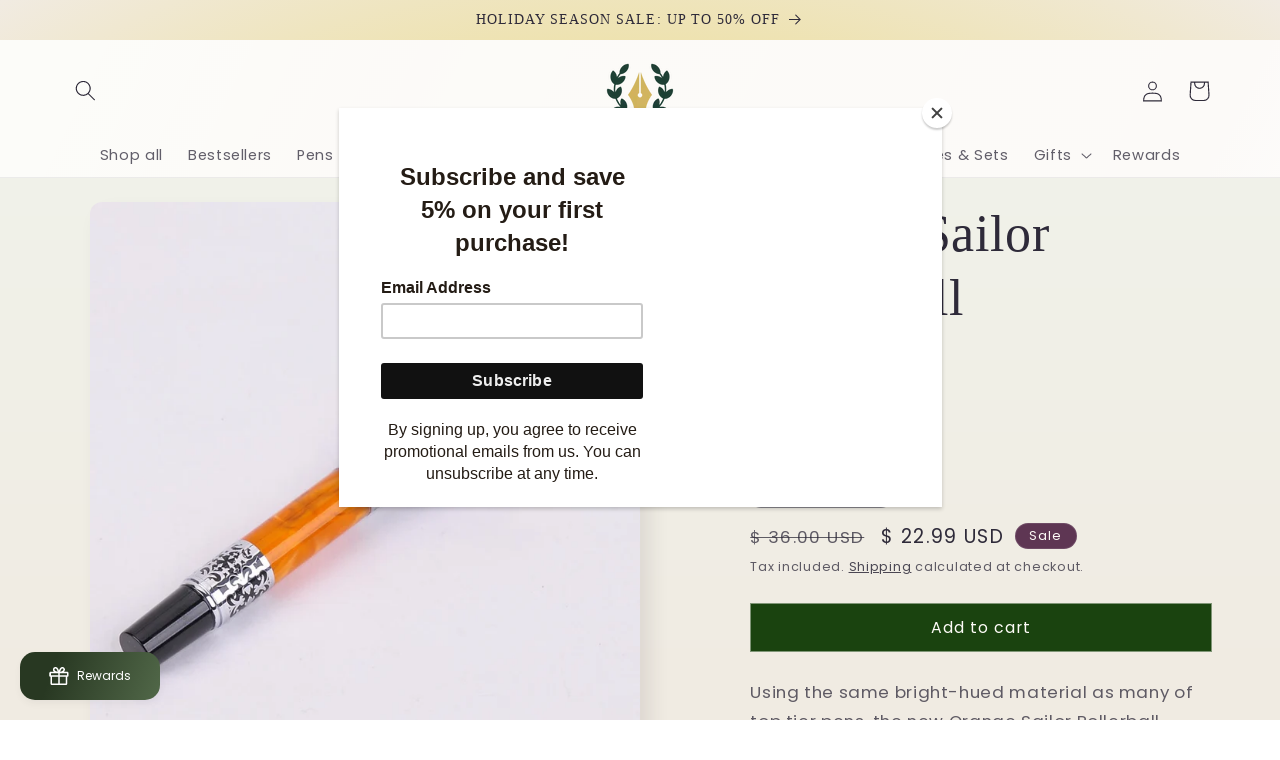

--- FILE ---
content_type: text/javascript; charset=utf-8
request_url: https://www.tooshinyforya.com/products/orange-sailor-rollerball.js
body_size: 790
content:
{"id":2097939382339,"title":"Orange Sailor Rollerball","handle":"orange-sailor-rollerball","description":"\u003cdiv class=\"product-desc\" id=\"j-product-desc\"\u003e\n\u003cdiv id=\"photo-from-buyer\" class=\"ui-box product-property-main\"\u003e\n\u003cdiv id=\"photo-from-ae-buyer\"\u003e\u003c\/div\u003e\n\u003cdiv id=\"photo-from-taobao-buyer\"\u003e\u003c\/div\u003e\n\u003c\/div\u003e\n\u003cdiv class=\"ui-box product-property-main\"\u003e\n\u003cdiv class=\"ui-box-title\"\u003e\n\u003cdiv class=\"ui-box-title\"\u003eUsing the same bright-hued material as many of top tier pens, the new Orange Sailor Rollerball showcases italian inspired design at its best.\u003c\/div\u003e\n\u003cdiv class=\"ui-box-title\"\u003eThe Orange Sailor's unique celluloid body provides a distinctive appearance and patterns of a celluloid body pen but with added stability and durability.\u003c\/div\u003e\n\u003cdiv class=\"ui-box-title\"\u003eThe Bright orange used in making this pen represents pure golden sunsets and Mediterranean summers.\u003c\/div\u003e\n\u003cdiv class=\"ui-box-title\"\u003eThe Orange sailor carries a special 0.5mm rollerball for a completely unique writing experience.\u003c\/div\u003e\n\u003cdiv class=\"ui-box-title\"\u003e\u003c\/div\u003e\n\u003cdiv class=\"ui-box-title\"\u003e\u003c\/div\u003e\n\u003cdiv class=\"ui-box-title\"\u003e*please allow 2 - 4 weeks for delivery.\u003c\/div\u003e\n\u003c\/div\u003e\n\u003c\/div\u003e\n\u003cdiv class=\"ui-box pnl-packaging-main\"\u003e\n\u003cdiv class=\"ui-box-body\"\u003e\n\u003cul class=\"product-packaging-list util-clearfix\"\u003e\u003c\/ul\u003e\n\u003c\/div\u003e\n\u003c\/div\u003e\n\u003cdiv class=\"ui-box transaction-feedback-main\" id=\"j-transaction-feedback\" data-spm=\"1000024\"\u003e\n\u003cdiv class=\"loading32\"\u003e\u003c\/div\u003e\n\u003c\/div\u003e\n\u003c\/div\u003e","published_at":"2019-03-30T16:47:31+01:00","created_at":"2019-03-30T16:45:24+01:00","vendor":"Too Shiny For Ya","type":"Ballpoint Pens","tags":["rollerball"],"price":2299,"price_min":2299,"price_max":2299,"available":true,"price_varies":false,"compare_at_price":3600,"compare_at_price_min":3600,"compare_at_price_max":3600,"compare_at_price_varies":false,"variants":[{"id":19221088370755,"title":"Orange Sailor","option1":"Orange Sailor","option2":null,"option3":null,"sku":"100002162:193;14:200005536#Black orange","requires_shipping":true,"taxable":true,"featured_image":{"id":6849644789827,"product_id":2097939382339,"position":2,"created_at":"2019-03-30T16:45:34+01:00","updated_at":"2021-08-24T08:49:29+02:00","alt":"fountain pen, writing with a fountain pen, refillable fountain pens, pen with ink, pen store, nib pen, ink pen, fountain pens for sale, fountain pen shop, calligraphy, best pens","width":801,"height":801,"src":"https:\/\/cdn.shopify.com\/s\/files\/1\/1912\/5383\/products\/2017-New-arrival-BOOKWORM-675-High-Quality-silver-flower-amber-celluloid-roller-ball-Ballpoint-Ball-Point_ba1fe0e0-2345-4985-8f56-b7ac263d3ddf.jpg?v=1629787769","variant_ids":[19221088370755]},"available":true,"name":"Orange Sailor Rollerball - Orange Sailor","public_title":"Orange Sailor","options":["Orange Sailor"],"price":2299,"weight":0,"compare_at_price":3600,"inventory_management":"shopify","barcode":"","featured_media":{"alt":"fountain pen, writing with a fountain pen, refillable fountain pens, pen with ink, pen store, nib pen, ink pen, fountain pens for sale, fountain pen shop, calligraphy, best pens","id":4294384943171,"position":2,"preview_image":{"aspect_ratio":1.0,"height":801,"width":801,"src":"https:\/\/cdn.shopify.com\/s\/files\/1\/1912\/5383\/products\/2017-New-arrival-BOOKWORM-675-High-Quality-silver-flower-amber-celluloid-roller-ball-Ballpoint-Ball-Point_ba1fe0e0-2345-4985-8f56-b7ac263d3ddf.jpg?v=1629787769"}},"requires_selling_plan":false,"selling_plan_allocations":[]}],"images":["\/\/cdn.shopify.com\/s\/files\/1\/1912\/5383\/products\/2017-New-arrival-BOOKWORM-675-High-Quality-silver-flower-amber-celluloid-roller-ball-Ballpoint-Ball-Point_1c53c731-f95e-4059-8a1d-5e2d7fc77c19.jpg?v=1629787769","\/\/cdn.shopify.com\/s\/files\/1\/1912\/5383\/products\/2017-New-arrival-BOOKWORM-675-High-Quality-silver-flower-amber-celluloid-roller-ball-Ballpoint-Ball-Point_ba1fe0e0-2345-4985-8f56-b7ac263d3ddf.jpg?v=1629787769","\/\/cdn.shopify.com\/s\/files\/1\/1912\/5383\/products\/HTB1Rk9iQVXXXXXjXXXXq6xXFXXXA.jpg?v=1629787769"],"featured_image":"\/\/cdn.shopify.com\/s\/files\/1\/1912\/5383\/products\/2017-New-arrival-BOOKWORM-675-High-Quality-silver-flower-amber-celluloid-roller-ball-Ballpoint-Ball-Point_1c53c731-f95e-4059-8a1d-5e2d7fc77c19.jpg?v=1629787769","options":[{"name":"Color","position":1,"values":["Orange Sailor"]}],"url":"\/products\/orange-sailor-rollerball","media":[{"alt":"fountain pen, writing with a fountain pen, refillable fountain pens, pen with ink, pen store, nib pen, ink pen, fountain pens for sale, fountain pen shop, calligraphy, best pens","id":4294384910403,"position":1,"preview_image":{"aspect_ratio":1.0,"height":801,"width":801,"src":"https:\/\/cdn.shopify.com\/s\/files\/1\/1912\/5383\/products\/2017-New-arrival-BOOKWORM-675-High-Quality-silver-flower-amber-celluloid-roller-ball-Ballpoint-Ball-Point_1c53c731-f95e-4059-8a1d-5e2d7fc77c19.jpg?v=1629787769"},"aspect_ratio":1.0,"height":801,"media_type":"image","src":"https:\/\/cdn.shopify.com\/s\/files\/1\/1912\/5383\/products\/2017-New-arrival-BOOKWORM-675-High-Quality-silver-flower-amber-celluloid-roller-ball-Ballpoint-Ball-Point_1c53c731-f95e-4059-8a1d-5e2d7fc77c19.jpg?v=1629787769","width":801},{"alt":"fountain pen, writing with a fountain pen, refillable fountain pens, pen with ink, pen store, nib pen, ink pen, fountain pens for sale, fountain pen shop, calligraphy, best pens","id":4294384943171,"position":2,"preview_image":{"aspect_ratio":1.0,"height":801,"width":801,"src":"https:\/\/cdn.shopify.com\/s\/files\/1\/1912\/5383\/products\/2017-New-arrival-BOOKWORM-675-High-Quality-silver-flower-amber-celluloid-roller-ball-Ballpoint-Ball-Point_ba1fe0e0-2345-4985-8f56-b7ac263d3ddf.jpg?v=1629787769"},"aspect_ratio":1.0,"height":801,"media_type":"image","src":"https:\/\/cdn.shopify.com\/s\/files\/1\/1912\/5383\/products\/2017-New-arrival-BOOKWORM-675-High-Quality-silver-flower-amber-celluloid-roller-ball-Ballpoint-Ball-Point_ba1fe0e0-2345-4985-8f56-b7ac263d3ddf.jpg?v=1629787769","width":801},{"alt":"fountain pen, writing with a fountain pen, refillable fountain pens, pen with ink, pen store, nib pen, ink pen, fountain pens for sale, fountain pen shop, calligraphy, best pens","id":5712844718147,"position":3,"preview_image":{"aspect_ratio":1.0,"height":801,"width":801,"src":"https:\/\/cdn.shopify.com\/s\/files\/1\/1912\/5383\/products\/HTB1Rk9iQVXXXXXjXXXXq6xXFXXXA.jpg?v=1629787769"},"aspect_ratio":1.0,"height":801,"media_type":"image","src":"https:\/\/cdn.shopify.com\/s\/files\/1\/1912\/5383\/products\/HTB1Rk9iQVXXXXXjXXXXq6xXFXXXA.jpg?v=1629787769","width":801}],"requires_selling_plan":false,"selling_plan_groups":[]}

--- FILE ---
content_type: text/javascript; charset=utf-8
request_url: https://www.tooshinyforya.com/products/orange-sailor-rollerball.js
body_size: 1487
content:
{"id":2097939382339,"title":"Orange Sailor Rollerball","handle":"orange-sailor-rollerball","description":"\u003cdiv class=\"product-desc\" id=\"j-product-desc\"\u003e\n\u003cdiv id=\"photo-from-buyer\" class=\"ui-box product-property-main\"\u003e\n\u003cdiv id=\"photo-from-ae-buyer\"\u003e\u003c\/div\u003e\n\u003cdiv id=\"photo-from-taobao-buyer\"\u003e\u003c\/div\u003e\n\u003c\/div\u003e\n\u003cdiv class=\"ui-box product-property-main\"\u003e\n\u003cdiv class=\"ui-box-title\"\u003e\n\u003cdiv class=\"ui-box-title\"\u003eUsing the same bright-hued material as many of top tier pens, the new Orange Sailor Rollerball showcases italian inspired design at its best.\u003c\/div\u003e\n\u003cdiv class=\"ui-box-title\"\u003eThe Orange Sailor's unique celluloid body provides a distinctive appearance and patterns of a celluloid body pen but with added stability and durability.\u003c\/div\u003e\n\u003cdiv class=\"ui-box-title\"\u003eThe Bright orange used in making this pen represents pure golden sunsets and Mediterranean summers.\u003c\/div\u003e\n\u003cdiv class=\"ui-box-title\"\u003eThe Orange sailor carries a special 0.5mm rollerball for a completely unique writing experience.\u003c\/div\u003e\n\u003cdiv class=\"ui-box-title\"\u003e\u003c\/div\u003e\n\u003cdiv class=\"ui-box-title\"\u003e\u003c\/div\u003e\n\u003cdiv class=\"ui-box-title\"\u003e*please allow 2 - 4 weeks for delivery.\u003c\/div\u003e\n\u003c\/div\u003e\n\u003c\/div\u003e\n\u003cdiv class=\"ui-box pnl-packaging-main\"\u003e\n\u003cdiv class=\"ui-box-body\"\u003e\n\u003cul class=\"product-packaging-list util-clearfix\"\u003e\u003c\/ul\u003e\n\u003c\/div\u003e\n\u003c\/div\u003e\n\u003cdiv class=\"ui-box transaction-feedback-main\" id=\"j-transaction-feedback\" data-spm=\"1000024\"\u003e\n\u003cdiv class=\"loading32\"\u003e\u003c\/div\u003e\n\u003c\/div\u003e\n\u003c\/div\u003e","published_at":"2019-03-30T16:47:31+01:00","created_at":"2019-03-30T16:45:24+01:00","vendor":"Too Shiny For Ya","type":"Ballpoint Pens","tags":["rollerball"],"price":2299,"price_min":2299,"price_max":2299,"available":true,"price_varies":false,"compare_at_price":3600,"compare_at_price_min":3600,"compare_at_price_max":3600,"compare_at_price_varies":false,"variants":[{"id":19221088370755,"title":"Orange Sailor","option1":"Orange Sailor","option2":null,"option3":null,"sku":"100002162:193;14:200005536#Black orange","requires_shipping":true,"taxable":true,"featured_image":{"id":6849644789827,"product_id":2097939382339,"position":2,"created_at":"2019-03-30T16:45:34+01:00","updated_at":"2021-08-24T08:49:29+02:00","alt":"fountain pen, writing with a fountain pen, refillable fountain pens, pen with ink, pen store, nib pen, ink pen, fountain pens for sale, fountain pen shop, calligraphy, best pens","width":801,"height":801,"src":"https:\/\/cdn.shopify.com\/s\/files\/1\/1912\/5383\/products\/2017-New-arrival-BOOKWORM-675-High-Quality-silver-flower-amber-celluloid-roller-ball-Ballpoint-Ball-Point_ba1fe0e0-2345-4985-8f56-b7ac263d3ddf.jpg?v=1629787769","variant_ids":[19221088370755]},"available":true,"name":"Orange Sailor Rollerball - Orange Sailor","public_title":"Orange Sailor","options":["Orange Sailor"],"price":2299,"weight":0,"compare_at_price":3600,"inventory_management":"shopify","barcode":"","featured_media":{"alt":"fountain pen, writing with a fountain pen, refillable fountain pens, pen with ink, pen store, nib pen, ink pen, fountain pens for sale, fountain pen shop, calligraphy, best pens","id":4294384943171,"position":2,"preview_image":{"aspect_ratio":1.0,"height":801,"width":801,"src":"https:\/\/cdn.shopify.com\/s\/files\/1\/1912\/5383\/products\/2017-New-arrival-BOOKWORM-675-High-Quality-silver-flower-amber-celluloid-roller-ball-Ballpoint-Ball-Point_ba1fe0e0-2345-4985-8f56-b7ac263d3ddf.jpg?v=1629787769"}},"requires_selling_plan":false,"selling_plan_allocations":[]}],"images":["\/\/cdn.shopify.com\/s\/files\/1\/1912\/5383\/products\/2017-New-arrival-BOOKWORM-675-High-Quality-silver-flower-amber-celluloid-roller-ball-Ballpoint-Ball-Point_1c53c731-f95e-4059-8a1d-5e2d7fc77c19.jpg?v=1629787769","\/\/cdn.shopify.com\/s\/files\/1\/1912\/5383\/products\/2017-New-arrival-BOOKWORM-675-High-Quality-silver-flower-amber-celluloid-roller-ball-Ballpoint-Ball-Point_ba1fe0e0-2345-4985-8f56-b7ac263d3ddf.jpg?v=1629787769","\/\/cdn.shopify.com\/s\/files\/1\/1912\/5383\/products\/HTB1Rk9iQVXXXXXjXXXXq6xXFXXXA.jpg?v=1629787769"],"featured_image":"\/\/cdn.shopify.com\/s\/files\/1\/1912\/5383\/products\/2017-New-arrival-BOOKWORM-675-High-Quality-silver-flower-amber-celluloid-roller-ball-Ballpoint-Ball-Point_1c53c731-f95e-4059-8a1d-5e2d7fc77c19.jpg?v=1629787769","options":[{"name":"Color","position":1,"values":["Orange Sailor"]}],"url":"\/products\/orange-sailor-rollerball","media":[{"alt":"fountain pen, writing with a fountain pen, refillable fountain pens, pen with ink, pen store, nib pen, ink pen, fountain pens for sale, fountain pen shop, calligraphy, best pens","id":4294384910403,"position":1,"preview_image":{"aspect_ratio":1.0,"height":801,"width":801,"src":"https:\/\/cdn.shopify.com\/s\/files\/1\/1912\/5383\/products\/2017-New-arrival-BOOKWORM-675-High-Quality-silver-flower-amber-celluloid-roller-ball-Ballpoint-Ball-Point_1c53c731-f95e-4059-8a1d-5e2d7fc77c19.jpg?v=1629787769"},"aspect_ratio":1.0,"height":801,"media_type":"image","src":"https:\/\/cdn.shopify.com\/s\/files\/1\/1912\/5383\/products\/2017-New-arrival-BOOKWORM-675-High-Quality-silver-flower-amber-celluloid-roller-ball-Ballpoint-Ball-Point_1c53c731-f95e-4059-8a1d-5e2d7fc77c19.jpg?v=1629787769","width":801},{"alt":"fountain pen, writing with a fountain pen, refillable fountain pens, pen with ink, pen store, nib pen, ink pen, fountain pens for sale, fountain pen shop, calligraphy, best pens","id":4294384943171,"position":2,"preview_image":{"aspect_ratio":1.0,"height":801,"width":801,"src":"https:\/\/cdn.shopify.com\/s\/files\/1\/1912\/5383\/products\/2017-New-arrival-BOOKWORM-675-High-Quality-silver-flower-amber-celluloid-roller-ball-Ballpoint-Ball-Point_ba1fe0e0-2345-4985-8f56-b7ac263d3ddf.jpg?v=1629787769"},"aspect_ratio":1.0,"height":801,"media_type":"image","src":"https:\/\/cdn.shopify.com\/s\/files\/1\/1912\/5383\/products\/2017-New-arrival-BOOKWORM-675-High-Quality-silver-flower-amber-celluloid-roller-ball-Ballpoint-Ball-Point_ba1fe0e0-2345-4985-8f56-b7ac263d3ddf.jpg?v=1629787769","width":801},{"alt":"fountain pen, writing with a fountain pen, refillable fountain pens, pen with ink, pen store, nib pen, ink pen, fountain pens for sale, fountain pen shop, calligraphy, best pens","id":5712844718147,"position":3,"preview_image":{"aspect_ratio":1.0,"height":801,"width":801,"src":"https:\/\/cdn.shopify.com\/s\/files\/1\/1912\/5383\/products\/HTB1Rk9iQVXXXXXjXXXXq6xXFXXXA.jpg?v=1629787769"},"aspect_ratio":1.0,"height":801,"media_type":"image","src":"https:\/\/cdn.shopify.com\/s\/files\/1\/1912\/5383\/products\/HTB1Rk9iQVXXXXXjXXXXq6xXFXXXA.jpg?v=1629787769","width":801}],"requires_selling_plan":false,"selling_plan_groups":[]}